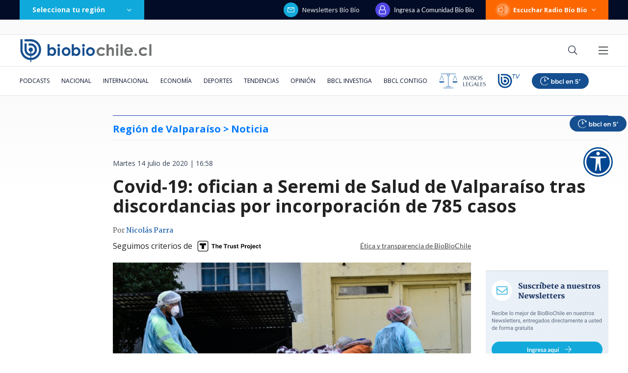

--- FILE ---
content_type: text/html; charset=utf-8
request_url: https://realtime.bbcl.cl/hit/?t=1766925951653&url=https%3A%2F%2Fwww.biobiochile.cl%2Fnoticias%2Fnacional%2Fregion-de-valparaiso%2F2020%2F07%2F14%2Fcovid-19-ofician-seremi-salud-valparaiso-tras-discordancias-incorporacion-785-casos.shtml&property=01G1KMVDSGMWCR31GWZX0VBJBY&referrer=
body_size: -16
content:
01KDJFWTJ9QRSY4TEPV9SE838T.xeTU34Uawkbj5apEUiIy/oJtucmvgzpFvIi5iXrYZyE=

--- FILE ---
content_type: text/html
request_url: https://www.biobiochile.cl/assets/bbcl-embed/
body_size: 1536
content:
<!DOCTYPE html>
<html dir="ltr">
    <head>
        <meta http-equiv="X-UA-Compatible" content="IE=edge">
        <meta name="description" content="La Red de Prensa Más Grande de Chile">
        <meta name="viewport" content="width=device-width, initial-scale=1.0, user-scalable=no, minimum-scale=1.0, maximum-scale=1.0"/>

        <title>BBCL - Documentos</title>

        <link rel="stylesheet" href="https://libs.biobiochile.cl/bbcl/fontawesome-pro-5.0.9/css/fontawesome-all.min.css"crossorigin="anonymous">
        <!-- bootstrap -->
        <link rel="stylesheet" href="https://stackpath.bootstrapcdn.com/bootstrap/4.1.3/css/bootstrap.min.css" integrity="sha384-MCw98/SFnGE8fJT3GXwEOngsV7Zt27NXFoaoApmYm81iuXoPkFOJwJ8ERdknLPMO" crossorigin="anonymous">

        <!-- Styles-->
        <link rel="stylesheet" type="text/css" href="https://www.biobiochile.cl/assets/bbcl-embed/css/PDFViewerPlugin.css">
        <link rel="stylesheet" type="text/css" href="https://www.biobiochile.cl/assets/bbcl-embed/css/viewer.css">
    </head>

   <body >
        <div id = "viewer">
            <div id = "topbar">
                <a href="https://www.biobiochile.cl/" id = "logo-bbcl-cont">
                <div class="bbcl-embed-img"></div>
                </a>
                <div id = "topbarRight">
                    <i class="pdf-div fal fa-file-pdf"></i>
                </div>
           </div>


            <div id = "toolbarContainer">
                <div id = "toolbar">
                    <div id = "toolbarTop" style="display: none;">
                         <div id = "navButtons">
                            <button id = "next" class="toolbarButton pageDown" data-toggle="tooltip" data-placement="left" title="Siguiente"><i class="fal fa-chevron-right"></i></button>
                            <button id="previous" class="toolbarButton pageUp" data-toggle="tooltip" data-placement="left" title="Atrás"><i class="fal fa-chevron-left"></i></button>
                        </div>
                    </div>
                    <div id="toolbarMiddleContainer">
                        <div id="toolbarMiddle">
                            <div id='zoomButtons'>
                                <button id="restoreZoom" class="toolbarButton" data-toggle="tooltip" data-placement="left" title="Auto Zoom" style="font-size: .7rem;">100%</button>
                                <button id="zoomIn" class="toolbarButton zoomIn" data-toggle="tooltip" data-placement="left" title="Acercar"><i class="fal fa-search-plus"></i></button>
                                <button id="zoomOut" class="toolbarButton zoomOut" data-toggle="tooltip" data-placement="left" title="Alejar"><i class="fal fa-search-minus"></i></button> 
                            </div>
                            <span id = "presentation" title = "Presentación" style="display: none;"></span>
                            <button id="share" class="toolbarButton" data-toggle="tooltip" data-placement="left" title="Insertar"><i class="fal fa-share-alt"></i> </button>
                            <button id="fullscreen" class="toolbarButton fullscreen" data-toggle="tooltip" data-placement="left" title="Pantalla Completa"><i class="fal fa-expand-wide"></i></button>
                        </div>
                    </div>
                </div>
            </div>
            

            <div id="canvasContainer" onLoad="HandTool.toggle()">
                <div id="canvas"></div>
            </div>
            
             <div class="title-bar" id="bbcl-mbd-title"></div>
            <div id="pageInfo">
                <span id="pageNumber">-</span> / <span id="numPages">-</span>
            </div>
           

            <div id = "overlayNavigator">
                <div id = "previousPage"></div>
                <div id = "nextPage"></div>
            </div>
            <div id = "overlayCloseButton">
            &#10006;
            </div>
          
            <div id = "blanked"></div>
            
            <!-- Modal -->
            <div class="modal fade" id="insertar-iframe" tabindex="-1" role="dialog" aria-labelledby="insertarIframe" aria-hidden="true">
              <div class="modal-dialog modal-dialog-centered" role="document">
                <div class="modal-content">
                  <div class="modal-header">
                    <h5 class="modal-title" id="insertar-iframe-titulo"><i class="fal fa-code"></i> Insertar Documento</h5>
                    <button type="button" class="close" data-dismiss="modal" aria-label="Close">
                      <span aria-hidden="true"><i class="fal fa-times"></i></span>
                    </button>
                  </div>
                  <div class="modal-body">
                    <div class="form-row">
                            <div class="form-group col-sm-6">
                                <div class="input-group">
                                    <label for="width" class="sr-only">Width</label>
                                    <input type="number" min="0"  class="form-control" id="width" name="width" value="600">
                                    <div class="input-group-text">px</div>
                                </div>
                            </div>

                            <div class="form-group col-sm-6">
                                <div class="input-group">
                                    <label for="height" class="sr-only">Height</label>
                                    <input type="number" min="0"  class="form-control" id="height" name="height" value="600">
                                    <div class="input-group-text">px</div>
                                </div>
                            </div>

                    </div>
                    <textarea readonly id="insertarcode"></textarea>
                  </div>
                  <div class="modal-footer">
                    <div id="bbcl-mbd-notice" class="bbcl-mbd-notice float-left"></div>
                    <button id="bbcl-mbd-cp" type="button" class="btn btn-sm">Copiar</button>
                  </div>
                </div>
              </div>
            </div>
        </div>

        <!-- Scripts -->
         <script type="text/javascript" src="js/viewer.js?v=2"></script>
        <script src="https://code.jquery.com/jquery-3.3.1.slim.min.js" integrity="sha384-q8i/X+965DzO0rT7abK41JStQIAqVgRVzpbzo5smXKp4YfRvH+8abtTE1Pi6jizo" crossorigin="anonymous"></script>
        <script src="https://cdnjs.cloudflare.com/ajax/libs/popper.js/1.14.3/umd/popper.min.js" integrity="sha384-ZMP7rVo3mIykV+2+9J3UJ46jBk0WLaUAdn689aCwoqbBJiSnjAK/l8WvCWPIPm49" crossorigin="anonymous"></script>
        <script src="https://stackpath.bootstrapcdn.com/bootstrap/4.1.3/js/bootstrap.min.js" integrity="sha384-ChfqqxuZUCnJSK3+MXmPNIyE6ZbWh2IMqE241rYiqJxyMiZ6OW/JmZQ5stwEULTy" crossorigin="anonymous"></script>
        <!-- Extras -->
        <script type="text/javascript" src="js/extras.js"></script>

    </body>
</html>

--- FILE ---
content_type: text/html; charset=utf-8
request_url: https://www.google.com/recaptcha/api2/aframe
body_size: 268
content:
<!DOCTYPE HTML><html><head><meta http-equiv="content-type" content="text/html; charset=UTF-8"></head><body><script nonce="OzebGmDBEzUNKo5IB_Aexg">/** Anti-fraud and anti-abuse applications only. See google.com/recaptcha */ try{var clients={'sodar':'https://pagead2.googlesyndication.com/pagead/sodar?'};window.addEventListener("message",function(a){try{if(a.source===window.parent){var b=JSON.parse(a.data);var c=clients[b['id']];if(c){var d=document.createElement('img');d.src=c+b['params']+'&rc='+(localStorage.getItem("rc::a")?sessionStorage.getItem("rc::b"):"");window.document.body.appendChild(d);sessionStorage.setItem("rc::e",parseInt(sessionStorage.getItem("rc::e")||0)+1);localStorage.setItem("rc::h",'1766925966024');}}}catch(b){}});window.parent.postMessage("_grecaptcha_ready", "*");}catch(b){}</script></body></html>

--- FILE ---
content_type: text/css
request_url: https://www.biobiochile.cl/assets/bbcl-embed/css/PDFViewerPlugin.css
body_size: -90
content:
.page{margin:7px auto 7px auto;position:relative;overflow:hidden;background-clip:content-box;background-color:white;box-shadow:0px 0px 7px rgba(0,0,0,0.75);-webkit-box-shadow:0px 0px 7px rgba(0,0,0,0.75);-moz-box-shadow:0px 0px 7px rgba(0,0,0,0.75);-ms-box-shadow:0px 0px 7px rgba(0,0,0,0.75);-o-box-shadow:0px 0px 7px rgba(0,0,0,0.75)}.textLayer{position:absolute;left:0;top:0;right:0;bottom:0;color:#000;font-family:sans-serif;overflow:hidden}.textLayer div{color:transparent;position:absolute;line-height:1;white-space:pre;cursor:text}::selection{background:rgba(0,70,255,0.2)}::-moz-selection{background:rgba(0,70,255,0.2)}
/*# sourceMappingURL=PDFViewerPlugin.css.map */


--- FILE ---
content_type: text/css
request_url: https://www.biobiochile.cl/assets/bbcl-embed/css/viewer.css
body_size: 1030
content:
@import url("https://fonts.googleapis.com/css?family=Open+Sans:400,600,700");*{padding:0;margin:0}#viewer{background-image:linear-gradient(135deg, #465675 0%, #171C26 100%);width:100%;height:100%;position:absolute;box-shadow:0 2px 1px 0 rgba(0,0,0,0.5)}html>body{font-family:sans-serif;overflow:hidden}.topbar>span,.toolbarLabel,input,button,select{font:message-box}#topbar{display:flex;justify-content:space-between;position:absolute;z-index:2;top:0px;left:0px;height:42px;width:100%;overflow:hidden;-webkit-box-shadow:0px 1px 3px rgba(50,50,50,0.75);-moz-box-shadow:0px 1px 3px rgba(50,50,50,0.75);box-shadow:0px 1px 3px rgba(50,50,50,0.75)}#topbar #logo-bbcl-cont{margin-left:15px;margin-top:10px}#topbar #logo-bbcl-cont .bbcl-embed-img{width:72px;height:23px;background-position:center;background-size:cover;background-repeat:no-repeat;background-image:url("https://www.biobiochile.cl/assets/bbcl-embed/images/logo_bbcl_escritorio@2x.png")}#topbar #topbarRight{float:right;height:42px;width:42px;color:#EFEFEF;font-size:18px;text-align:center;background-color:#2B73B4}#topbar #topbarRight .pdf-div{margin:12px 0}#topbar a{color:#ccc}.title-bar{text-align:center;font-size:16px;line-height:34px;position:absolute;top:42px;left:3px;right:42px;height:32px;color:#fff;background:rgba(70,86,105,0.7);box-shadow:1px 0px 3px rgba(50,50,50,0.5);-webkit-box-shadow:1px 0px 3px rgba(50,50,50,0.75);-moz-box-shadow:1px 0px 3px rgba(50,50,50,0.75);-ms-box-shadow:1px 0px 3px rgba(50,50,50,0.75);-o-box-shadow:1px 0px 3px rgba(50,50,50,0.75)}#aboutDialog a,#topbar a:visited,#aboutDialog a:visited{color:#ccc}#toolbarContainer{position:absolute;z-index:2;bottom:0px;right:0px;top:42px;width:42px;overflow:hidden}#pageInfo{position:absolute;left:20px;bottom:20px;min-height:20px;padding:0 9px;min-width:55px;border-radius:2px;background-color:rgba(87,87,87,0.58);color:#EFEFEF;font-family:'Open Sans', sans-serif;font-size:14px;line-height:20px;text-align:center}#toolbar{position:absolute;bottom:3px}.toolbarButton{display:block;color:#C3D4E4;border:none;background-color:transparent;width:36px;margin:0 3px;height:48px;border-top:1px solid rgba(255,255,255,0.1);-webkit-background-clip:padding-box;background-clip:padding-box;background-image:none;transition:all 0.3s}#canvasContainer{overflow:auto;padding-top:29px;padding-bottom:29px;margin-bottom:3px;margin-left:3px;position:absolute;top:42px;right:42px;bottom:0px;left:0px;text-align:center;background-color:#EEEEEE;background-image:url("https://www.biobiochile.cl/assets/bbcl-embed/images/texture.png");box-shadow:inset -1px 0px 3px rgba(50,50,50,0.75);-webkit-box-shadow:inset -1px 0px 3px rgba(50,50,50,0.75);-moz-box-shadow:inset -1px 0px 3px rgba(50,50,50,0.75);-ms-box-shadow:inset -1px 0px 3px rgba(50,50,50,0.75);-o-box-shadow:inset -1px 0px 3px rgba(50,50,50,0.75)}#canvasContainer.slideshow{padding:0;overflow:hidden}#canvasContainer.slideshow *{margin:auto;position:absolute;top:0;left:0;right:0;bottom:0}.presentationMode{top:0 !important;bottom:0 !important;background-color:black !important;cursor:default !important}#canvas{overflow:hidden;background-position:center;background-size:cover;background-repeat:no-repeat}#overlayNavigator{position:absolute;width:100%;height:0;top:calc(50% - 50px);background-color:transparent;z-index:3;opacity:0.5;-webkit-transition:opacity 1s ease-out;-moz-transition:opacity 1s ease-out;transition:opacity 1s ease-out}#previousPage{float:left;margin-left:10px;border-top:50px solid transparent;border-bottom:50px solid transparent;border-right:50px solid black;opacity:0.5}#nextPage{float:right;margin-right:42px;border-top:50px solid transparent;border-bottom:50px solid transparent;border-left:50px solid black;opacity:0.5}#previousPage:active,#nextPage:active{opacity:0.8}#overlayCloseButton{position:absolute;top:10px;right:10px;z-index:3;font-size:35px;color:white;background-color:black;opacity:0.5;width:40px;height:40px;-webkit-border-radius:20px;-moz-border-radius:20px;border-radius:20px;text-align:center;cursor:pointer;display:none}#overlayCloseButton:active{background-color:red}#blanked{display:none;cursor:none;position:absolute;left:0px;top:0px;width:100%;height:100%;z-index:3}#insertar-iframe .modal-content{background-clip:padding-box;border:0px;border-radius:0.4rem;outline:0}#insertar-iframe .modal-header{text-align:center;padding:0.5rem 0.5rem;color:#fff;background-image:linear-gradient(135deg, #465675 0%, #171C26 100%)}#insertar-iframe .modal-header h5{font-size:1.1rem}#insertar-iframe .modal-header i{color:#fff}#insertar-iframe .modal-body .bbcl-mbd-input{padding:0.25rem 1.5rem}#insertar-iframe .modal-body textarea{width:100%;height:75px;resize:none}#insertar-iframe .modal-footer{padding:0.5rem 0.5rem;border-bottom-left-radius:0.3rem;border-bottom-right-radius:0.3rem}#insertar-iframe .modal-footer .btn{color:#fff;background-color:#2B73B4}
/*# sourceMappingURL=viewer.css.map */


--- FILE ---
content_type: application/javascript
request_url: https://www.biobiochile.cl/assets/bbcl-embed/js/viewer.js?v=2
body_size: 5462
content:
function ImgViewerPlugin() {
    document.getElementById("zoomButtons").style.visibility = "hidden";
    //console.log(documentUrl);
    function zoomin(){
        var currWidth = img.clientWidth;
        console.log(currWidth)
        if(currWidth == 2500) return false;
         else{
            img.style.width = (currWidth + 100) + "px";
        } 
    }
    function zoomout(){
        var currWidth = img.clientWidth;
        if(currWidth == 100) return false;
         else{
            img.style.width = (currWidth - 100) + "px";
        }
    }
    /* override functions */
    this.isSlideshow = function () {
        return false;
    };
    this.showPage = function () {
        return false;
    };
    this.onLoad = function () {};

    this.fitToWidth = function (width) {
        return;
    };
    this.fitToHeight = function (height) {
        return;
    };
    this.fitToPage = function (width, height) {
        return;
    };
    this.fitSmart = function (width) {
        return false;
    };
    this.getZoomLevel = function () {
        return this.scale;
    };
    this.setZoomLevel = function (value) {
    };

    this.initialize = function (canvasContainer, location) {
        var self = this;
        canvas.innerHTML = '<img src="'+location+'"  width="100%" height="auto" class=""/>';

    };
    function init(callback) {
    }
}
function PDFViewerPlugin() {
    "use strict";
    function loadScript(path, callback) {
        var script = document.createElement('script');
        script.async = false;
        script.src = path;
        script.type = 'text/javascript';
        script.onload = callback || script.onload;
        document.getElementsByTagName('head')[0].appendChild(script);
    }
    function init(callback) {
        var pluginCSS;

        loadScript('js/compatibility.js', function () {
            loadScript('js/pdf.js');
            loadScript('js/ui_utils.js');
            ///loadScript('js/text_layer_builder.js');
            loadScript('js/pdfjsversion.js', callback);
        });

    }
    var self = this,
        pages = [],
        domPages = [],
        pageText = [],
        renderingStates = [],
        RENDERING = {
            BLANK: 0,
            RUNNING: 1,
            FINISHED: 2,
            RUNNINGOUTDATED: 3
        },
        TEXT_LAYER_RENDER_DELAY = 200, // ms
        container = null,
        pdfDocument = null,
        pageViewScroll = null,
        isGuessedSlideshow = true, // assume true as default, any non-matching page will unset this
        isPresentationMode = false,
        scale = 1,
        currentPage = 1,
        maxPageWidth = 0,
        maxPageHeight = 0,
        createdPageCount = 0;

    function scrollIntoView(elem) {
        elem.parentNode.scrollTop = elem.offsetTop;
    }
    function isScrolledIntoView(elem) {
        if (elem.style.display === "none") {
            return false;
        }

        var docViewTop = container.scrollTop,
            docViewBottom = docViewTop + container.clientHeight,
            elemTop = elem.offsetTop,
            elemBottom = elemTop + elem.clientHeight*.5;

        // Is in view if either the top or the bottom of the page is between the
        // document viewport bounds,
        // or if the top is above the viewport and the bottom is below it.
        return (elemTop >= docViewTop && elemTop < docViewBottom)
                || (elemBottom >= docViewTop && elemBottom < docViewBottom)
                || (elemTop < docViewTop && elemBottom >= docViewBottom);
    }

    function getDomPage(page) {
        return domPages[page.pageIndex];
    }
    function getPageText(page) {
        return pageText[page.pageIndex];
    }
    function getRenderingStatus(page) {
        return renderingStates[page.pageIndex];
    }
    function setRenderingStatus(page, renderStatus) {
        renderingStates[page.pageIndex] = renderStatus;
    }

    function updatePageDimensions(page, width, height) {
        var domPage = getDomPage(page),
            canvas = domPage.getElementsByTagName('canvas')[0],
            textLayer = domPage.getElementsByTagName('div')[0],
            cssScale = 'scale(' + scale + ', ' + scale + ')';

        domPage.style.width = width + "px";
        domPage.style.height = height + "px";

        canvas.width = width;
        canvas.height = height;

        textLayer.style.width = width + "px";
        textLayer.style.height = height + "px";

        CustomStyle.setProp('transform', textLayer, cssScale);
        CustomStyle.setProp('transformOrigin', textLayer, '0% 0%');

        if (getRenderingStatus(page) === RENDERING.RUNNING) {
            // TODO: should be able to cancel that rendering
            setRenderingStatus(page, RENDERING.RUNNINGOUTDATED);
        } else {
            // Once the page dimension is updated, the rendering state is blank.
            setRenderingStatus(page, RENDERING.BLANK);
        }
    }

    function ensurePageRendered(page) {
        var domPage, textLayer, canvas;

        if (getRenderingStatus(page) === RENDERING.BLANK) {
            setRenderingStatus(page, RENDERING.RUNNING);

            domPage = getDomPage(page);
            textLayer = getPageText(page);
            canvas = domPage.getElementsByTagName('canvas')[0];

            page.render({
                canvasContext: canvas.getContext('2d'),
                textLayer: textLayer,
                viewport: page.getViewport(scale)
            }).promise.then(function () {
                if (getRenderingStatus(page) === RENDERING.RUNNINGOUTDATED) {
                    // restart
                    setRenderingStatus(page, RENDERING.BLANK);
                    ensurePageRendered(page);
                } else {
                    setRenderingStatus(page, RENDERING.FINISHED);
                }
            });
        }
    }

    function completeLoading() {
        var allPagesVisible = !self.isSlideshow();
        domPages.forEach(function (domPage) {
            if (allPagesVisible) {
                domPage.style.display = "block";
            }
            container.appendChild(domPage);
        });

        self.showPage(1);
        self.onLoad();
    }

    function createPage(page) {
        var pageNumber,
            textLayerDiv,
            textLayer,
            canvas,
            domPage,
            viewport;

        pageNumber = page.pageIndex + 1;

        viewport = page.getViewport(scale);

        domPage = document.createElement('div');
        domPage.id = 'pageContainer' + pageNumber;
        domPage.className = 'page';
        domPage.style.display = "none";

        canvas = document.createElement('canvas');
        canvas.id = 'canvas' + pageNumber;

        textLayerDiv = document.createElement('div');
        textLayerDiv.className = 'textLayer';
        textLayerDiv.id = 'textLayer' + pageNumber;

        domPage.appendChild(canvas);
        domPage.appendChild(textLayerDiv);

        pages[page.pageIndex] = page;
        domPages[page.pageIndex] = domPage;
        renderingStates[page.pageIndex] = RENDERING.BLANK;

        updatePageDimensions(page, viewport.width, viewport.height);
        if (maxPageWidth < viewport.width) {
            maxPageWidth = viewport.width;
        }
        if (maxPageHeight < viewport.height) {
            maxPageHeight = viewport.height;
        }
        // A very simple but generally true guess - if any page has the height greater than the width, treat it no longer as a slideshow
        if (viewport.width < viewport.height) {
            isGuessedSlideshow = false;
        }

        /*
        textLayer = new TextLayerBuilder({
            textLayerDiv: textLayerDiv,
            viewport: viewport,
            pageIndex: pageNumber - 1
        });
        page.getTextContent().then(function (textContent) {
            textLayer.setTextContent(textContent);
            textLayer.render(TEXT_LAYER_RENDER_DELAY);
        });
        pageText[page.pageIndex] = textLayer;
        */
        createdPageCount += 1;
        if (createdPageCount === (pdfDocument.numPages)) {
            completeLoading();
        }
    }

    this.initialize = function (viewContainer, location) {
        var self = this,
            i,
            pluginCSS;


        init(function () {
            PDFJS.workerSrc = "js/pdf.worker.js";
            PDFJS.getDocument(location).then(function loadPDF(doc) {
                pdfDocument = doc;
                container = viewContainer;

                for (i = 0; i < pdfDocument.numPages; i += 1) {
                    pdfDocument.getPage(i + 1).then(createPage);
                }
            });
        });
    };

    this.isSlideshow = function () {
        return isGuessedSlideshow;
    };

    this.onLoad = function () {};

    this.getPages = function () {
        return domPages;
    };

    this.fitToWidth = function (width) {
        var zoomLevel;

        if (maxPageWidth === width) {
            return;
        }
        zoomLevel = width / maxPageWidth;
        self.setZoomLevel(zoomLevel);
    };

    this.fitToHeight = function (height) {
        var zoomLevel;

        if (maxPageHeight === height) {
            return;
        }
        zoomLevel = height / maxPageHeight;
        self.setZoomLevel(zoomLevel);
    };

    this.fitToPage = function (width, height) {
        var zoomLevel = width / maxPageWidth;
        if (height / maxPageHeight < zoomLevel) {
            zoomLevel = height / maxPageHeight;
        }
        self.setZoomLevel(zoomLevel);
    };

    this.fitSmart = function (width, height) {
        var zoomLevel = width / maxPageWidth;
        if (height && (height / maxPageHeight) < zoomLevel) {
            zoomLevel = height / maxPageHeight;
        }
        zoomLevel = Math.min(1.0, zoomLevel);
        self.setZoomLevel(zoomLevel);
    };

    this.setZoomLevel = function (zoomLevel) {
        var i, viewport;

        if (scale !== zoomLevel) {
            scale = zoomLevel;

            for (i = 0; i < pages.length; i += 1) {
                viewport = pages[i].getViewport(scale);
                updatePageDimensions(pages[i], viewport.width, viewport.height);
            }
        }
    };

    this.getZoomLevel = function () {
        return scale;
    };

    this.onScroll = function () {
        var i;

        for (i = 0; i < domPages.length; i += 1) {
            if (isScrolledIntoView(domPages[i])) {
                ensurePageRendered(pages[i]);
            }
        }
    };

    this.getPageInView = function () {
        var i;

        if (self.isSlideshow()) {
            return currentPage;
        } else {
            for (i = 0; i < domPages.length; i += 1) {
                if (isScrolledIntoView(domPages[i])) {
                    return i + 1;
                }
            }
        }
    };

    this.showPage = function (n) {
        if (self.isSlideshow()) {
            domPages[currentPage - 1].style.display = "none";
            currentPage = n;
            ensurePageRendered(pages[n - 1]);
            domPages[n - 1].style.display = "block";
        } else {
            scrollIntoView(domPages[n - 1]);
        }
    };

    this.getPluginName = function () {
        return "PDF.js"
    };

    this.getPluginVersion = function () {
        var version = (String(typeof pdfjs_version) !== "undefined"
            ? pdfjs_version
            : "From Source"
        );
        return version;
    };

    this.getPluginURL = function () {
        return "https://github.com/mozilla/pdf.js/";
    };
};

function Viewer(b, r) {
    function x(a) {
            c, d = !1,
            e; for (e = 0; e < b.length; e += 1) c = b[e], c.value !== a ? c.selected = !1 : d = c.selected = !0; return d }

    function s(a,
        b) { if (a !== g.getZoomLevel()) { g.setZoomLevel(a); var c = document.createEvent("UIEvents");
            c.initUIEvent("scalechange", !1, !1, window, 0);
            c.scale = a;
            c.resetAutoSettings = b;
            window.dispatchEvent(c) } }

    function k() { var a; if (b.onScroll) b.onScroll();
        b.getPageInView && (a = b.getPageInView()) && (F = a, document.getElementById("pageNumber").innerHTML = a) }

    function q(a) { window.clearTimeout(M);
        M = window.setTimeout(function() { k() }, a) }

    function a(a, c) {
        var d, e;
        if (d = "custom" === a ? parseFloat(document.getElementById("customScaleOption").textContent) /
            100 : parseFloat(a)) s(d, !0);
        else { d = h.clientWidth - A;
            e = h.clientHeight - A; switch (a) {
                case "page-actual":
                    s(1, c); break;
                case "page-width":
                    b.fitToWidth(d); break;
                case "page-height":
                    b.fitToHeight(e); break;
                case "page-fit":
                    b.fitToPage(d, e); break;
                case "auto":
                    b.isSlideshow() ? b.fitToPage(d + A, e + A) : b.fitSmart(d) } x(a) } q(300)
    }

    function e(a) { var b; return -1 !== ["auto", "page-actual", "page-width"].indexOf(a) ? a : (b = parseFloat(a)) && y <= b && b <= w ? a : E }

    function c(a) { a = parseInt(a, 10); return isNaN(a) ? 1 : a }

    function B() { D = !D;
        d && !D  }

    function t() { if (d || b.isSlideshow()) n.className = "viewer-touched", window.clearTimeout(N), N = window.setTimeout(function() { n.className = "" }, 5E3) }

    function l() {
        G.classList.add("viewer-touched");
        window.clearTimeout(O);
        O = window.setTimeout(function() { z() }, 5E3) }

    function z() {
        G.classList.remove("viewer-touched") }

    function u() {}

    function v(a) {
        blanked.style.display = "block";
        blanked.style.backgroundColor =a;
        z()
    }

    function p(a, b) { var c = document.getElementById(a);
        c.addEventListener("click", function() { b();
            c.blur() }) }
    var g = this,
        A = 40,
        y = 0.25,
        w = 4,
        E = "auto",
        d = !1,
        D = !1,
        L = !1,
        J, m = document.getElementById("viewer"),
        h = document.getElementById("canvasContainer"),
        n = document.getElementById("overlayNavigator"),
        C = document.getElementById("topbar"),
        G = document.getElementById("toolbarContainer"),
        P = document.getElementById("toolbarTop"),
        S = document.getElementById("toolbarMiddleContainer"),
        titleBar = document.getElementById('bbcl-mbd-title'),
        I, H = [],
        F, M, N, O;
    this.initialize = function() {
        var d;
        d = e(r.zoom);
        J = r.documentUrl;

        /* Obtiene el titulo del documento desde url*/
        var params = {};
        var query = r.title.slice(1).split('?').slice(1);
        console.log(query);
        for (var i = 0; i < query.length; i++) {
            var pair = query[i].split('=');
            params[pair[0]] = decodeURIComponent(pair[1]);
        }
        /* Setea titulo en titleBar*/
       titleBar.innerHTML = params['title'];


        b.onLoad = function() {
            b.isSlideshow() ? (h.classList.add("slideshow"), P.style.visibility = "visible") : (S.style.visibility = "visible", b.getPageInView &&
                (P.style.visibility = "visible"));
            L = !0;
            H = b.getPages();
            document.getElementById("numPages").innerHTML = H.length;
            g.showPage(c(r.startpage));
            a(d);
            h.onscroll = k;
            q()
        };
        b.initialize(h, J)
    };
    this.showPage = function(a) { 0 >= a ? a = 1 : a > H.length && (a = H.length);
        b.showPage(a);
        F = a;};
    this.showNextPage = function() { g.showPage(F + 1) };
    this.showPreviousPage = function() { g.showPage(F - 1) };
   
    this.toggleFullScreen = function() {
        D ? document.exitFullscreen ? document.exitFullscreen() : document.cancelFullScreen ? document.cancelFullScreen() : document.mozCancelFullScreen ? document.mozCancelFullScreen() : document.webkitExitFullscreen ? document.webkitExitFullscreen() : document.webkitCancelFullScreen ? document.webkitCancelFullScreen() : document.msExitFullscreen && document.msExitFullscreen() : m.requestFullscreen ? m.requestFullscreen() : m.mozRequestFullScreen ? m.mozRequestFullScreen() : m.webkitRequestFullscreen ? m.webkitRequestFullscreen() :
            m.webkitRequestFullScreen ? m.webkitRequestFullScreen(Element.ALLOW_KEYBOARD_INPUT) : m.msRequestFullscreen && m.msRequestFullscreen()
    };
   
    this.getZoomLevel = function() { return b.getZoomLevel() };
    this.setZoomLevel = function(a) { b.setZoomLevel(a) };
    this.zoomOut = function() { var b = (g.getZoomLevel() / 1.1).toFixed(2),
            b = Math.max(y, b);
        a(b, !0) };
    this.zoomIn = function() {
        var b =
            (1.1 * g.getZoomLevel()).toFixed(2),
            b = Math.min(w, b);
        a(b, !0)
    };
    this.restoreZoom = function() {
        console.log("auto");
        var b = "auto";
        a(b, !0)
    };
    (function() {
        b && (g.initialize(), document.exitFullscreen || document.cancelFullScreen || document.mozCancelFullScreen || document.webkitExitFullscreen || document.webkitCancelFullScreen || document.msExitFullscreen || (document.getElementById("fullscreen").style.display = "none"), p("overlayCloseButton", g.toggleFullScreen), p("fullscreen", g.toggleFullScreen), p("presentation", function() {
            D ||
                g.toggleFullScreen();
           
        }), document.addEventListener("fullscreenchange", B), document.addEventListener("webkitfullscreenchange", B), document.addEventListener("mozfullscreenchange", B), document.addEventListener("MSFullscreenChange", B), p("zoomOut", g.zoomOut), p("zoomIn", g.zoomIn),p("restoreZoom", g.restoreZoom), p("previous", g.showPreviousPage), p("next", g.showNextPage), p("previousPage", g.showPreviousPage), p("nextPage", g.showNextPage), h.addEventListener("click", t), n.addEventListener("click", t), h.addEventListener("click", u),G.addEventListener("click", l), window.addEventListener("scalechange", function(a) { var b = document.getElementById("customScaleOption"),
                c = x(String(a.scale));
            c }, !0), window.addEventListener("keydown", function(a) {
            var b = a.keyCode;
            event = a;
            a = a.shiftKey;
            if ("block" === blanked.style.display) switch (b) {
                case 16:
                case 17:
                case 18:
                case 91:
                case 93:
                case 224:
                case 225:
                    break;
                default:
                    blanked.style.display = "none", u() } else switch (b) {
                case 8:
                case 33:
                case 37:
                case 38:
                    g.showPreviousPage()
                    break;
                case 80:
                    if(16) event.preventDefault();
                    if(a) g.showPreviousPage();
                    break;
                case 13:
                    break;
                case 34:
                case 39:
                case 40:
                case 78:
                    g.showNextPage();
                    break;
                case 32:
                    a ? g.showPreviousPage() : g.showNextPage();
                    break;
                case 66:
                case 190:
                    d && v("#000");
                    break;
                case 87:
                case 188:
                    d && v("#FFF");
                    break;
                case 36:
                    g.showPage(1);
                    break;
                case 35:
                    g.showPage(H.length)
            }
        }))
    })()

    // Redireccionar a biobiochile desde iframe
    var logoBBCL = document.getElementById('logo-bbcl-cont');
        if(logoBBCL) {
            logoBBCL.addEventListener('click', function(event) {
            event.preventDefault()
            window.open('https://www.biobiochile.cl','_blank')
           // parent.location.href = 'https://www.biobiochile.cl'
        })
    }

};
(function() {
 
    function b(a, b) { var c = new XMLHttpRequest;
        c.onreadystatechange = function() { var a, f;
            4 === c.readyState && ((200 <= c.status && 300 > c.status || 0 === c.status) && (a = c.getResponseHeader("content-type")) && q.some(function(b) { return b.supportsMimetype(a) ? (f = b, console.log("Found plugin by mimetype and xhr head: " + a), !0) : !1 }), b(f)) };
        c.open("HEAD", a, !0);
        c.send() }

    function r(a) {
        var b;
        q.some(function(c) { return c.supportsFileExtension(a) ? (b = c, !0) : !1 }); return b
    }

    function f(a) {
        var b = r(a);
        b && console.log("Found plugin by parameter type: " +
            a);
        return b
    }

    function x(a) {
        a = a.split("?")[0].split(".").pop(); var b = r(a);
        b && console.log("Found plugin by file extension from path: " + a);
        return b
    }

    function s(a) { 
        var b = {};
        (a.search || "?").substr(1).split("&").forEach(function(a) { a && (a = a.split("=", 2), b[decodeURIComponent(a[0])] = decodeURIComponent(a[1])) }); return b }
    var k, q = [/*function() {
        var a = "application/vnd.oasis.opendocument.text application/vnd.oasis.opendocument.text-flat-xml application/vnd.oasis.opendocument.text-template application/vnd.oasis.opendocument.presentation application/vnd.oasis.opendocument.presentation-flat-xml application/vnd.oasis.opendocument.presentation-template application/vnd.oasis.opendocument.spreadsheet application/vnd.oasis.opendocument.spreadsheet-flat-xml application/vnd.oasis.opendocument.spreadsheet-template".split(" "),
            b = "odt fodt ott odp fodp otp ods fods ots".split(" ");
        return { supportsMimetype: function(b) { return -1 !== a.indexOf(b) }, supportsFileExtension: function(a) { return -1 !== b.indexOf(a) }, path: "./ODFViewerPlugin", getClass: function() { return ODFViewerPlugin } }
    }(), */{
            supportsMimetype: function(a) {
                return "application/pdf" === a },
                supportsFileExtension: function(a) {
                    return "pdf" === a },
                    path: "./PDFViewerPlugin",
                    getClass: function() {
                        return PDFViewerPlugin
                    }
            },
            {
            supportsMimetype: function(mimetype) {
                var imagesMimetypes=['image/jpeg','image/png','image/gif'];
                return (imagesMimetypes.indexOf(mimetype) !== -1);
            },
            supportsFileExtension: function(extension) {
                var imagesFileExtensions = ['jpg','png','gif'];
                return (imagesFileExtensions.indexOf(extension) !== -1);
            },
            path: "./ImgViewerPlugin",
            getClass: function() { return ImgViewerPlugin; }
            }
    ];
    window.onload = function() {
        var a = document.location.hash.substring(1),
            e = s(document.location),
            c;
        a ? (e.title || (e.title = a.replace(/^.*[\\\/]/, "")), e.documentUrl = a, b(a, function(b) { b || (b = e.type ? f(e.type) : x(a));
            b ? "undefined" !== String(typeof loadPlugin) ? loadPlugin(b.path, function() { c = b.getClass();
                new Viewer(new c, e) }) : (c = b.getClass(), new Viewer(new c, e)) : new Viewer })) : new Viewer
    };
})();

--- FILE ---
content_type: application/javascript
request_url: https://www.biobiochile.cl/assets/bbcl-embed/js/pdfjsversion.js
body_size: -393
content:
var /**@const{!string}*/pdfjs_version = "v1.1.114";


--- FILE ---
content_type: application/javascript
request_url: https://www.biobiochile.cl/static/realtime/realtime-nacional.js?t=1766925963274&callback=BBCL_Realtime
body_size: 1342
content:
/*2025-12-28 12:45:08*/ BBCL_Realtime([{"id":6659587,"titulo":"La historia de los exmilitares chinos que denunciaron a su jefe por trata de personas en Chile","url":"https:\/\/www.biobiochile.cl\/especial\/bbcl-investiga\/noticias\/articulos\/2025\/12\/28\/la-historia-de-los-exmilitares-chinos-que-denunciaron-a-su-jefe-por-trata-de-personas-en-chile.shtml","imagen":"2025\/12\/ciudadanos-chinos-trata-personas.png","video_rudo_destacado":"","categoria":"nacional","en_vivo":false,"visitas":289},{"id":6680551,"titulo":"Vanessa Kaiser: \"Si Kast tiene mano blanda, muy probablemente le van a hacer un Golpe de Estado\"","url":"https:\/\/www.biobiochile.cl\/noticias\/nacional\/chile\/2025\/12\/28\/vanessa-kaiser-si-kast-tiene-mano-blanda-muy-probablemente-le-van-a-hacer-un-golpe-de-estado.shtml","imagen":"2025\/12\/v-kaiser-1.jpg","video_rudo_destacado":"","categoria":"nacional","en_vivo":false,"visitas":226},{"id":6681885,"titulo":"Mujer es asesinada por su esposo en parcela en Calera de Tango: hombre ser\u00e1 formalizado por femicidio","url":"https:\/\/www.biobiochile.cl\/noticias\/nacional\/region-metropolitana\/2025\/12\/28\/mujer-es-asesinada-por-su-esposo-en-parcela-en-calera-de-tango-hombre-sera-formalizado-por-femicidio.shtml","imagen":"2025\/12\/femicidio-en-calera-de-tango.jpg","video_rudo_destacado":"","categoria":"nacional","en_vivo":false,"visitas":197},{"id":6680809,"titulo":"Argentina celebra seis aviones F-16, pero Chile la supera hace d\u00e9cadas: el ranking de defensa regional","url":"https:\/\/www.biobiochile.cl\/noticias\/internacional\/america-latina\/2025\/12\/27\/argentina-celebra-seis-aviones-f-16-pero-chile-la-supera-hace-decadas-el-ranking-de-defensa-regional.shtml","imagen":"2025\/12\/javier-milei-f16-argentina-aviones-fuerza-aerea.png","video_rudo_destacado":"","categoria":"nacional","en_vivo":false,"visitas":157},{"id":6681056,"titulo":"A 193 km\/h en una RAM 700 por Ruta 68: veh\u00edculo pertenec\u00eda a constructora y conductor ser\u00e1 formalizado","url":"https:\/\/www.biobiochile.cl\/noticias\/nacional\/region-metropolitana\/2025\/12\/26\/a-193-km-h-en-una-ram-700-por-ruta-68-vehiculo-pertenecia-a-constructora-y-conductor-sera-formalizado.shtml","imagen":"2025\/12\/a-193-kmh-en-una-ram-700-por-ruta-68-vehiculo-pertenecia-a-constructora-y-conductor-sera-formalizado-1.png","video_rudo_destacado":"https:\/\/rudo.video\/vod\/bV9m1c\/skin\/simple\/o\/MjAyNS8xMi9hLTE5My1rbWgtZW4tdW5hLXJhbS03MDAtcG9yLXJ1dGEtNjgtdmVoaWN1bG8tcGVydGVuZWNpYS1hLWNvbnN0cnVjdG9yYS15LWNvbmR1Y3Rvci1zZXJhLWZvcm1hbGl6YWRvLTEucG5n","categoria":"nacional","en_vivo":false,"visitas":92},{"id":6681761,"titulo":"Conductor de la locomoci\u00f3n colectiva de Concepci\u00f3n qued\u00f3 detenido tras dar positivo a examen de droga","url":"https:\/\/www.biobiochile.cl\/noticias\/nacional\/region-del-bio-bio\/2025\/12\/27\/conductor-de-la-locomocion-colectiva-de-concepcion-quedo-detenido-tras-dar-positivo-a-examen-de-droga.shtml","imagen":"2025\/12\/conductor-de-la-locomocion-colectiva-de-concepcion-quedo-detenido-tras-dar-positivo-a-examen-de-droga.png","video_rudo_destacado":"","categoria":"nacional","en_vivo":false,"visitas":59},{"id":6680646,"titulo":"\"La plata no rinde\": Aseguran que a venezolanos les preocupa m\u00e1s la econom\u00eda que el conflicto con EEUU","url":"https:\/\/www.biobiochile.cl\/noticias\/economia\/actualidad-economica\/2025\/12\/26\/la-plata-no-rinde-aseguran-que-a-venezolanos-les-preocupa-mas-la-economia-que-el-conflicto-con-eeuu.shtml","imagen":"2025\/12\/venezuela-3.jpg","video_rudo_destacado":"","categoria":"nacional","en_vivo":false,"visitas":55},{"id":6680780,"titulo":"Qui\u00e9n es Dante Gebel, el pastor evang\u00e9lico y showman que postula a la presidencia de Argentina en 2027","url":"https:\/\/www.biobiochile.cl\/noticias\/internacional\/america-latina\/2025\/12\/28\/quien-es-dante-gebel-el-pastor-evangelico-y-showman-que-postula-a-la-presidencia-de-argentina-en-2027.shtml","imagen":"2025\/12\/dante-gebel-1-cedida.jpg","video_rudo_destacado":"","categoria":"nacional","en_vivo":false,"visitas":51},{"id":6681029,"titulo":"Vi\u00f1a del Mar: Ripamonti ficha estudio de hermano de Tom\u00e1s Vodanovic para batalla final de Salud","url":"https:\/\/www.biobiochile.cl\/especial\/bbcl-investiga\/noticias\/de-pasillo\/2025\/12\/26\/vina-del-mar-ripamonti-ficha-estudio-de-hermano-de-tomas-vodanovic-para-batalla-final-de-salud.shtml","imagen":"2025\/12\/alcaldesa-vina-hermano-vodanovic.jpg","video_rudo_destacado":"","categoria":"nacional","en_vivo":false,"visitas":51},{"id":6681726,"titulo":"Justicia podr\u00eda paralizar cobro del peaje en el Puente Industrial: reiteran orden de no innovar","url":"https:\/\/www.biobiochile.cl\/noticias\/nacional\/region-del-bio-bio\/2025\/12\/27\/justicia-podria-paralizar-cobro-del-peaje-en-el-puente-industrial-reiteran-orden-de-no-innovar.shtml","imagen":"2025\/12\/justicia-podria-paralizar-cobro-del-peaje-en-el-puente-industrial-reiteran-orden-de-no-innovar.png","video_rudo_destacado":"","categoria":"nacional","en_vivo":false,"visitas":39}])

--- FILE ---
content_type: application/javascript; charset=utf-8
request_url: https://fundingchoicesmessages.google.com/f/AGSKWxWLFLtyujQq74-4ptMWM0y-51hex3G9A09tg7TyqYCHw2DZE7D2Scb9HdhttGJKR0_6ZOQEqS6jtkyPqwykJR84hrm4HQ6QLqBU3iWhzMSCE4gJ5jVjyQY_Qz_ct6bQJbp1XJHjPOXAc8xFtCxL9qfjHxG4Yxy2bs_mEBQI4RpvrhNL6KJzFC5-sYyh/_/wp-ad.min.-ads.js?/layer-ads./facebooksex./iserver/ccid=
body_size: -1287
content:
window['af43d5a4-01ea-442d-8988-c0c2d30937c4'] = true;

--- FILE ---
content_type: application/javascript
request_url: https://www.biobiochile.cl/assets/bbcl-embed/js/extras.js
body_size: 47
content:
function insertText(height, width) {
    document.getElementById("insertarcode").value = '<iframe height="'+height+'px" width="'+width+'px" src="'+document.URL+'" frameborder="0" allowfullscreen="true" style="border: 0px solid;"></iframe>';
}


function toClipBoard(){
  var copyText = document.getElementById("insertarcode");
  copyText.select();
  document.execCommand("copy");
  document.getElementById('bbcl-mbd-notice').innerHTML  ="Copiado al portapapeles"
}

 $(document).ready(function(){
  /*Defaults values*/
  var height = '600';
  var width = '600';
  
  $('#height').on('change', function(){
    height = Math.abs(document.getElementById("height").value)
    insertText(height, width);
  });
  
  $('#width').on('change', function(){
    width = Math.abs(document.getElementById("width").value)
    insertText(height, width);
  });
  
  $('#share').on('click', function () {
    insertText(height, width);
    document.getElementById('bbcl-mbd-notice').innerHTML = "";
    $('#insertar-iframe').modal('show')
  })

    $('#bbcl-mbd-cp').on('click', function(){
        toClipBoard();
    })
});
